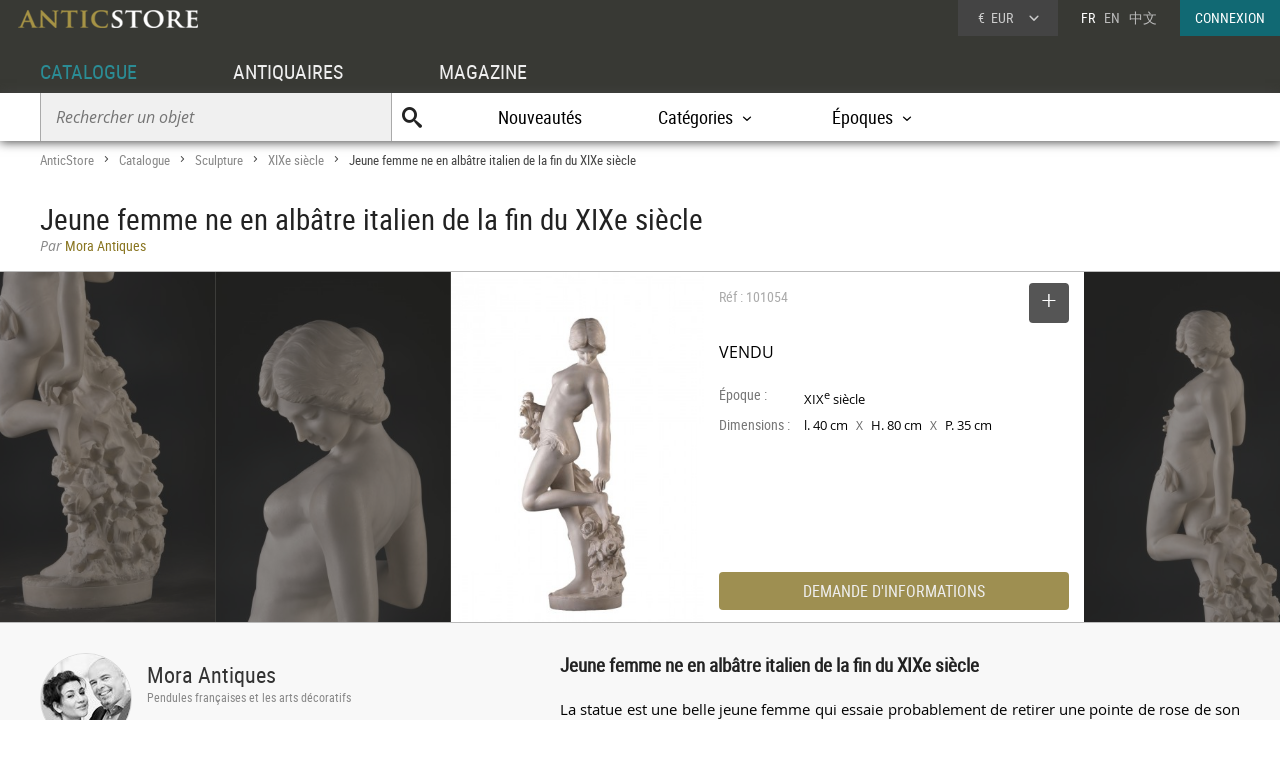

--- FILE ---
content_type: text/html; charset=UTF-8
request_url: https://www.anticstore.com/sculpture-femmes-nues-albatre-italien-la-fin-xixe-siecle-101054P
body_size: 7572
content:
                <!DOCTYPE html>
<html lang="fr">
<head>
  <meta charset="utf-8">
  <title>Jeune femme ne en albâtre italien de la fin du XIXe siècle - N.101054</title>
  <meta name='description' content="Antiquités et Objets d'art: Sculpture Napoléon III d'époque XIXe siècle mis en vente par Mora Antiques - Réf: 101054 - La statue est une belle jeune femme qui essaie ...">
        <link rel="alternate" href="https://www.anticstore.com/sculpture-femmes-nues-albatre-italien-la-fin-xixe-siecle-101054P" hreflang="fr">
    <link rel="alternate" href="https://www.anticstore.art/101054P" hreflang="en">
    
  
 <link rel="canonical" href="https://www.anticstore.com/sculpture-femmes-nues-albatre-italien-la-fin-xixe-siecle-101054P">
 <link rel="shortcut icon" href="/img/favicon.ico">
 <meta name="viewport" content="width=device-width, initial-scale=1.0, maximum-scale=2.0">
 <link rel="stylesheet" href="/css/css-V24-min.css" type="text/css">
 <link rel="stylesheet" href="/css/jquery.fancybox.min.css" />
 <meta property="og:title" content="Jeune femme ne en albâtre italien de la fin du XIXe siècle" />
 <meta property="og:type" content="product" />
 <meta property="og:url" content="https://www.anticstore.com/sculpture-femmes-nues-albatre-italien-la-fin-xixe-siecle-101054P" />
 <meta property="og:image" content="https://www.anticstore.com/DocBD/commerce/antiquaire/mora-antiques-997/objet/101054/AnticStore-Large-Ref-101054.jpg" />
 <meta property="og:site_name" content="AnticStore" />
 <meta property="fb:app_id" content="166883123323037" />
 <link rel="apple-touch-icon" href="https://www.anticstore.com/img/apple-touch-icon.png">


 <style>
  summary {outline:none; cursor: pointer; font-weight: bold}
  .descriptif_suite {margin-top:20px;}
  .bande-photo {width:100%; height:350px; overflow: hidden; background-color:#3c3c39;  margin:5px 0 0 0; position:relative; border-top:1px solid #bbb; border-bottom:1px solid #bbb;}
  .bande-photo-gauche {position:absolute; right:45%; width:4000px; height:350px;}
  .bande-photo-droite {position:absolute; left:55%; width:4000px; height:350px;}
  a.img-plus {display:block; cursor: zoom-in;}
  a.img-plus img  { opacity:0.5; height:350px; transition-duration: 0.4s; transition-property: all;}
  a.img-plus img:hover { opacity:1; transition-duration: 0.4s; transition-property: all;}
  .img-right {float:right; padding:0 0 0 1px; position: relative;}
  .img-left {float:left; padding:0 1px 0 0;}
  #info {float:left;  width:350px; padding:0 15px; margin:0; overflow:hidden; height:350px;color: #000; background-color: #fff;}
  .st-hr {color:#aaa; margin:0; height:50px; line-height:50px; margin-bottom:0px; position: relative;}
  #info .intitule { margin-bottom: 20px; padding-bottom: 20px; height:30px;}
  #info .certificat { bottom: 0px;font: 12px/20px "Comic Sans MS","Comic Sans","Lucida Handwriting"; left: 0px; margin: 4px 0px; position: absolute; }
  #info .certificat:before { content:'p'; font-family:picto;display: inline-block; height: 20px; margin-right: 5px; vertical-align: middle; width: 18px; }
  #info dl { font-size: 1em; margin: 60px 0px 10px 0; height:180px; }
  #info dt { float: left; clear: left; color: #777;  padding: 1px 0px; width: 85px; }
  #info dd { padding: 1px 0px; font-family: regular, sans-serif; font-size: 0.9em; overflow: hidden;}
  #info .prix { font-size: 16px; line-height: 50px; padding: 5px 0 30px 0px; font-family:regular;}
  #info .popup-info {color:#eee; background-color:#9e8f51; font-family:condensed; border-radius:0px; padding:0; border-radius:4px; margin:0;display:block; text-align:center; cursor: pointer; font-size: 16px; height: 38px; line-height: 38px;transition-duration: 0.2s; transition-property: all; }
  #info .popup-info:hover {color:#fff;background-color: #116973;}
  .lightbox { position: absolute; top:11px; right:0; text-decoration: none;font-size:13px; width:auto; color:#444; line-height:28px; cursor:pointer; display:inline-block; transition-duration: 0.4s; transition-property: all;}
  .lightbox:hover .msg{color:#116973;}
  .lightbox:hover {background-color: #eee;}
  .selection-bouton {background-color: #555; color:#fff; width:40px; height:40px; text-align: center; border-radius:4px; display:inline-block; vertical-align: middle;}
  .selection-bouton:after {content:'+'; font-family:picto;font-size:28px; height:25px; width:40px; line-height:30px; color:#fff; display:inline-block;}
  .deselection-bouton {background-color: #555; color:#fff; width:40px; height:40px; text-align: center; border-radius:4px; display:inline-block; vertical-align: middle;}
  .deselection-bouton:after {content:'-'; font-family:picto;font-size:36px; height:25px; width:40px; line-height:25px; color:#fff; display:inline-block;}
  .selection .msg, .deselection .msg {color:#fff; font-size:14px; height:40px; line-height:40px; margin-left:15px; display:inline-block; vertical-align: middle; font-family:condensed;float:left; transition-duration: 0.4s; transition-property: all; margin-right:10px;}

  .cadre-antiquaire-descriptif {background-color:#f8f8f8; padding:30px 0;}
  .antiquaire{width:450px; padding:0; color:#000; display:table-cell;}
  .antiquaire .rond {float:left; margin-right:15px; border-radius:80px; width:90px; height:90px; border:1px solid #ddd;}
  .antiquaire .info {display:table-cell; height:120px; padding-top:10px;}
  .antiquaire a.bt-enseigne{font-size:22px;text-decoration:none;color:#333;}
  .antiquaire .specialite{margin:0 0 16px 0;font:12px/14px 'condensed', arial, sans-serif;color:#888;}
  .tel{font-size:0.98em; margin-right:20px; margin-top:0; font-family: 'regular'; letter-spacing: 0.08em;}
  .tel1 {margin-top:10px;}
  .pro_nav { margin-top:20px; position: static; font-size:1.2em;}
  .pro_nav li a {border-bottom:4px solid rgba(255,255,255,0);}
  .pro_nav li {padding:0 0.8em;}
  .proposepar {margin:0; color:#897520; line-height:20px;}
  .noir {color:#888; font-family: italic;}
  .descriptif {display:table-cell; vertical-align: top; margin:0; padding-left:40px; padding-bottom:30px; width:60%;}
  .descriptif .texte{padding:0; margin:20px 0; font-family:regular,"Lucida Sans Unicode", "Lucida Grande", sans-serif; color:#000; text-align: justify; hyphens: auto; font-size:15px;}
  .descriptif .titre {font-size:1.3em; font-weight:bold;}
  .fois{color:#666;padding:0 5px; font-family:'regular'; font-size:12px;}
  .livraison-titre{font-size:18px; line-height:30px;margin:50px 0 5px 0;}
  .livraison-descriptif{margin:5px 0;  font-size:0.95em; line-height:1.6em; font-family: regular, Arial, sans-serif;}
  .autre-objet {text-align: center;}
  .autre-objet h2 {font-size:24px;margin:40px 0 15px 0;}
  .obj-similaire {color:#000; font-family: regular; max-width:700px; margin:0 auto 30px auto; font-size:16px; font-family:italic;}
  .obj-similaire a {color:#000; font-size:16px; font-family:italic;}
  a.mobile-lien {text-decoration: none; color:#fff;}
  .vignette > a {background-color: #efefec;}
  .bande-blanc {border-bottom:none; border-top:1px dashed #777; overflow:hidden;}
  @media only screen and (max-width: 1200px) {
    .descriptif .texte {padding-right: 20px;}
    #info {width:300px;}
    .bande-blanc {font-size:13px; padding:0 2%; width:96%; border-bottom:1px solid #ddd; border-top:none;}
  }
  @media (max-width: 960px) and (min-width: 780px) {
    .pro_nav li {display:block; float:none; border:none; padding:5px 0;}

  }
  @media only screen and (max-width: 780px) {
    .descriptif .texte {padding:0;}
    .descriptif {display:inline-block; width:90%; margin:5%; padding:0; padding-top:30px;}
    .bande-photo {width:100%; height:auto; overflow: hidden; background-color:#f5f5f3;  margin-top:5px; margin-bottom:10px; position:relative; border-top:1px solid #ddd; border-bottom:1px solid #ddd;}
    .bande-photo-gauche {position:static; width:10000px; display:block;}
    .img-right {float:left; padding:0 1px; position: relative;}
    .img-left img{display:none;}
    .bande-photo-droite {position:static; width:100%; height:350px;}
    #info {float:none;  width:90%; padding:0 5%; margin:0 1px 0 0; color: #000; border-top:1px solid #ddd;}
    .pro_nav {font-size:1em; }
    .bande-photo-droite, #info  {height:auto; margin-bottom:10px;}
    #info dl {height:auto; margin-bottom:20px;}
  }
  @media only screen and (max-width: 480px) {
    .bande-photo-gauche {width:100%; height:auto; overflow:hidden;}
    .img-right img{display:none;}
    .img-right:first-child img{display:block;}
    .img-principal {width:100%; height:auto;}
  }
</style>
<script type="application/ld+json">
  {
    "@context": "http://schema.org",
    "@type": "BreadcrumbList",
    "itemListElement": [{
    "@type": "ListItem",
    "position": 1,
    "item": {
    "@id": "https://www.anticstore.com",
    "name": "Anticstore"
  }
},{
"@type": "ListItem",
"position": 2,
"item": {
"@id": "https://www.anticstore.com/catalogue.php",
"name": "Catalogue"
}
},
 {
  "@type": "ListItem",
  "position": 3,
  "item": {
  "@id": "https://www.anticstore.com/sculpture-1-C",
  "name": "Sculpture"
}
},



 {
  "@type": "ListItem",
  "position": 4,
  "item": {
  "@id": "https://www.anticstore.com/mobilier/sculpture/19emesiecle",
  "name": "XIXe siècle"
}
},

{
  "@type": "ListItem",
  "position": 5,
  "item": {
  "@id": "https://www.anticstore.com/sculpture-femmes-nues-albatre-italien-la-fin-xixe-siecle-101054P",
  "name": "Jeune femme ne en albâtre italien de la fin du XIXe siècle"
}

}]
}
</script>
    <script async src="https://www.googletagmanager.com/gtag/js?id=UA-96091873-1"></script>
    <script>
      window.dataLayer = window.dataLayer || [];

      function gtag() {
        dataLayer.push(arguments);
      }
      gtag('js', new Date());

      gtag('config', 'UA-17384304-1');
    </script>
  </head>
<body itemscope itemtype='http://schema.org/Product'>
 <header>
   <a href='/'><img src='/img/charte/logo-anticstore.png' height='18' width= '180' alt="Anticstore, portail des Antiquités et de l'Antiquaire" class='logo' /></a>
   <div class='droite'>

        <div class='devise'>
      <div class='select'><span class='sigle'>€</span> <span class='code'>EUR</span>
<form action='/catalogue/option-currency.php' method='post'>
  <input type='hidden' name='url' value='/sculpture-femmes-nues-albatre-italien-la-fin-xixe-siecle-101054P'>
  <ul class='choix'>
    <li><input type = 'radio' name='choix_currency' value='GBP' id='GBP' onchange='javascript:submit()'><label for = 'GBP'><span class='sigle'>£</span> <span class='code'>GBP</span></label></li><li><input type = 'radio' name='choix_currency' value='USD' id='USD' onchange='javascript:submit()'><label for = 'USD'><span class='sigle'>$</span> <span class='code'>USD</span></label></li><li><input type = 'radio' name='choix_currency' value='CHF' id='CHF' onchange='javascript:submit()'><label for = 'CHF'><span class='sigle'>&nbsp;</span> <span class='code'>CHF</span></label></li>  </ul>
</form>
</div>
</div>

<p class='langue'>FR &nbsp; <a href='https://www.anticstore.art/101054P'>EN</a> &nbsp; <a href='http://cn.anticstore.com' rel='nofollow'>中文</a></p> <a href='/membre/index.php' class='connexion'>CONNEXION</a></div>
    <nav>
      <ul id="menu">
        <li><a href='/catalogue.php' class='select'>CATALOGUE</a></li>
        <li><a href='/pro.php'>ANTIQUAIRES</a></li>
        <li><a href='/dossier.php'>MAGAZINE</a></li>
      </ul>

      <div class='sm-total'>
        <p id='bt-sous-menu'></p>

        <ul id='sous_menu'>
          <li>
            <form method='get' action='/catalogue/recherche.php' id='sous_menu_recherche'>
              <input type='text' class='search-input input_empty' name='texte' value='' placeholder='Rechercher un objet' required><input type='submit' value='U' class='search-submit'>
            </form>
          </li>
          <li><a href='/catalogue/nouveautes.php'>Nouveautés</a></li>
          <li id="bt_catalogue_categorie">Catégories</li>
          <li id="bt_catalogue_style">Époques</li>


        </ul>

        <div id='sm_catalogue_style' class='sm_catalogue'>
          <div class='sm_catalogue_contenu'>

            <ul>
              <li>
                <p>Siècles</p>
              </li>
              <li><a href='/16emesiecle-1-E'>XVI<sup>e</sup> siècle et avant</a></li>
              <li><a href='/17emesiecle-1-E'>XVII<sup>e</sup> siècle</a></li>
              <li><a href='/18emesiecle-1-E'>XVIII<sup>e</sup> siècle</a></li>
              <li><a href='/19emesiecle-1-E'>XIX<sup>e</sup> siècle</a></li>
              <li><a href='/20emesiecle-1-E'>XX<sup>e</sup> siècle</a></li>
            </ul>


            <ul>
              <li>
                <p>Époques</p>
              </li>
              <li><a href='/moyen-age-1-S'>Moyen Âge</a></li>
              <li><a href='/renaissance-1-S'>Renaissance</a></li>
              <li><a href='/louis13-1-S'>Louis XIII</a></li>
              <li><a href='/louis14-1-S'>Louis XIV</a></li>
              <li><a href='/regence-1-S'>Régence</a></li>
            </ul>
            <ul>
              <li><a href='/louis15-1-S'>Louis XV</a></li>
              <li><a href='/transition-1-S'>Transition</a></li>
              <li><a href='/louis16-1-S'>Louis XVI</a></li>
              <li><a href='/directoire-1-S'>Directoire</a></li>
              <li><a href='/empire-1-S'>Empire</a></li>
              <li><a href='/restauration-1-S'>Restauration</a></li>
            </ul>
            <ul>
              <li><a href='/louis-philippe-1-S'>Louis-Philippe</a></li>
              <li><a href='/napoleon3-1-S'>Napoléon III</a></li>
              <li><a href='/artnouveau-1-S'>Art Nouveau</a></li>
              <li><a href='/artdeco-1-S'>Art Déco</a></li>
              <li><a href='/annees40-60-1-S'>Années 50-60</a></li>
            </ul>


          </div>
        </div>
        <div id="sm_catalogue_categorie" class='sm_catalogue'>
          <div class='sm_catalogue_contenu'>
            <ul>
              <li><a href='/archeologie-1-C'>Archéologie</a></li>
              <li><a href='/art-tribal-1-C'>Art Tribal</a></li>
              <li><a href='/argenterie-1-C'>Argenterie et Orfèvrerie</a></li>
              <li><a href='/artsacre-1-C'>Art sacré, objets religieux</a></li>
              <li><a href='/artsasie-1-C'>Arts d'Asie</a></li>
              <li><a href='/bijouterie-1-C'>Bijouterie, Joaillerie</a></li>
            </ul>

            <ul>
              <li><a href='/ceramiques-1-C'>Céramiques, Porcelaines</a></li>
              <li><a href='/collections-1-C'>Collections</a></li>
              <li><a href='/horloges-cartels-1-C'>Horloges, Cartels</a></li>
              <li><a href='/luminaires-1-C'>Luminaires</a></li>
              <li><a href='/materiaux-anciens-1-C'>Matériaux & Architecture</a></li>
              <li><a href='/miroir-1-C'>Miroirs, Trumeaux</a></li>
            </ul>

            <ul>
              <li><a href='/mobilier-1-C'>Mobilier</a></li>
              <li><a href='/objet-decoration-ancien-1-C'>Objet de décoration</a></li>
              <li><a href='/curiosite-1-C'>Objets de Curiosité</a></li>
              <li><a href='/objetsdevitrine-1-C'>Objets de Vitrine</a></li>
              <li><a href='/sculpture-1-C'>Sculpture</a></li>
            </ul>

            <ul>
              <li><a href='/siege-1-C'>Sièges</a></li>
              <li><a href='/peinture-1-C'>Tableaux et dessins</a></li>
              <li><a href='/livres-1-C'>Gravures anciennes</a></li>
              <li><a href='/tapisettapisserieanciens-1-C'>Tapisserie & Tapis</a></li>
              <li><a href='/verrerie-cristallerie-1-C'>Verrerie, Cristallerie</a></li>
            </ul>
          </div>
        </div>


      </div>

    </nav>
    
</header>
<div id='page'>  
  <div class='page-header'>
    <div id='filarianne'>
      <a href='/'>AnticStore</a> &gt; 
      <a href='/catalogue.php'>Catalogue</a> &gt; 
      <a href='/sculpture-1-C'>Sculpture</a> &gt; <a href='/mobilier/sculpture/19emesiecle'>XIXe siècle</a>  &gt; <span class='arianne-select'>Jeune femme ne en albâtre italien de la fin du XIXe siècle</span></div>      <h1  itemprop='name'>Jeune femme ne en albâtre italien de la fin du XIXe siècle</h1><p class='proposepar'><span class='noir'>Par</span> Mora Antiques</p>
    </div>
  </div>
  <div class='bande-photo'>
    <div class='bande-photo-gauche'>
      <div class='img-right'><div class='enlarge'></div><a class='fancybox' href='/DocBD/commerce/antiquaire/mora-antiques-997/objet/101054/AnticStore-Large-Ref-101054.jpg' data-fancybox='gallery'><img src='/DocBD/commerce/antiquaire/mora-antiques-997/objet/101054/AnticStore-Medium-Ref-101054.jpg' alt='Jeune femme ne en albâtre italien de la fin du XIXe siècle' height='350' class='img-principal'></a></div>
<a class='fancybox img-plus img-right' href='../DocBD/commerce/antiquaire/mora-antiques-997/objet/101054/AnticStore-Large-Ref-101054_01.jpg' data-fancybox='gallery'><img src='../DocBD/commerce/antiquaire/mora-antiques-997/objet/101054/AnticStore-Medium-Ref-101054_01.jpg' alt='Jeune femme ne en albâtre italien de la fin du XIXe siècle - Sculpture Style Napoléon III'></a>
<a class='fancybox img-plus img-right' href='../DocBD/commerce/antiquaire/mora-antiques-997/objet/101054/AnticStore-Large-Ref-101054_03.jpg' data-fancybox='gallery'><img src='../DocBD/commerce/antiquaire/mora-antiques-997/objet/101054/AnticStore-Medium-Ref-101054_03.jpg' alt='Jeune femme ne en albâtre italien de la fin du XIXe siècle - Mora Antiques'></a>
<a class='fancybox img-plus img-right' href='../DocBD/commerce/antiquaire/mora-antiques-997/objet/101054/AnticStore-Large-Ref-101054_05.jpg' data-fancybox='gallery'><img src='../DocBD/commerce/antiquaire/mora-antiques-997/objet/101054/AnticStore-Medium-Ref-101054_05.jpg' alt='Jeune femme ne en albâtre italien de la fin du XIXe siècle - Napoléon III'></a>
<a class='fancybox img-plus img-right' href='../DocBD/commerce/antiquaire/mora-antiques-997/objet/101054/AnticStore-Large-Ref-101054_07.jpg' data-fancybox='gallery'><img src='../DocBD/commerce/antiquaire/mora-antiques-997/objet/101054/AnticStore-Medium-Ref-101054_07.jpg' alt='Antiquités - Jeune femme ne en albâtre italien de la fin du XIXe siècle'></a>    </div>

    <div class='bande-photo-droite'>
      <div id='info'>
        <div class='intitule'><div class='st-hr'>
        Réf : 101054<div class='lightbox'><div class='selection'><div class='selection-bouton'></div><span class='msg'>SELECTIONNER</span></div></div>
        
        </div><meta itemprop='image' content='https://www.anticstore.com/DocBD/commerce/antiquaire/mora-antiques-997/objet/101054/AnticStore-Large-Ref-101054.jpg'><link itemprop='url' href='/sculpture-femmes-nues-albatre-italien-la-fin-xixe-siecle-101054P'><div class='prix'>VENDU</div></div><dl><dt>Époque :</dt> <dd>XIX<sup>e</sup> siècle</dd><dt>Dimensions :</dt> <dd>l. 40 cm <span class='fois'>X</span> H. 80 cm <span class='fois'>X</span> P. 35 cm</dd></dl><div id='mobile-form'>
          <p class='popup-info' onClick="Popup.afficher(400,540, '/catalogue/formulaire-info.php?url_produit=sculpture-femmes-nues-albatre-italien-la-fin-xixe-siecle-101054', rel='nofollow')" rel='nofollow'>DEMANDE D'INFORMATIONS</p>
          </div>
          <div id='mobile-info-antiquaire'></div>
          <script>
            if (window.innerWidth<480) {
             document.getElementById("mobile-form").innerHTML = "<p class='popup-info' onClick=\"Popup.afficher(320,900, '/catalogue/formulaire-info.php?url_produit=sculpture-femmes-nues-albatre-italien-la-fin-xixe-siecle-101054', rel='nofollow')\" rel='nofollow'>DEMANDE D'INFORMATIONS</p>";
           } else {
            document.getElementById("mobile-form").innerHTML = "<p class='popup-info' onClick=\"Popup.afficher(400,540, '/catalogue/formulaire-info.php?url_produit=sculpture-femmes-nues-albatre-italien-la-fin-xixe-siecle-101054', rel='nofollow')\" rel='nofollow'>DEMANDE D'INFORMATIONS</p>";
          }
        </script>
      </div>
      
<a class='fancybox img-plus img-left' href='../DocBD/commerce/antiquaire/mora-antiques-997/objet/101054/AnticStore-Large-Ref-101054_02.jpg' data-fancybox='gallery'><img src='../DocBD/commerce/antiquaire/mora-antiques-997/objet/101054/AnticStore-Medium-Ref-101054_02.jpg' alt='Sculpture  - Jeune femme ne en albâtre italien de la fin du XIXe siècle'></a>
<a class='fancybox img-plus img-left' href='../DocBD/commerce/antiquaire/mora-antiques-997/objet/101054/AnticStore-Large-Ref-101054_04.jpg' data-fancybox='gallery'><img src='../DocBD/commerce/antiquaire/mora-antiques-997/objet/101054/AnticStore-Medium-Ref-101054_04.jpg' alt='XIXe siècle - Jeune femme ne en albâtre italien de la fin du XIXe siècle'></a>
<a class='fancybox img-plus img-left' href='../DocBD/commerce/antiquaire/mora-antiques-997/objet/101054/AnticStore-Large-Ref-101054_06.jpg' data-fancybox='gallery'><img src='../DocBD/commerce/antiquaire/mora-antiques-997/objet/101054/AnticStore-Medium-Ref-101054_06.jpg' alt='Napoléon III - Jeune femme ne en albâtre italien de la fin du XIXe siècle'></a>
<a class='fancybox img-plus img-left' href='../DocBD/commerce/antiquaire/mora-antiques-997/objet/101054/AnticStore-Large-Ref-101054_08.jpg' data-fancybox='gallery'><img src='../DocBD/commerce/antiquaire/mora-antiques-997/objet/101054/AnticStore-Medium-Ref-101054_08.jpg' alt='Antiquités - Jeune femme ne en albâtre italien de la fin du XIXe siècle'></a>
<a class='fancybox img-plus img-left' href='../DocBD/commerce/antiquaire/mora-antiques-997/objet/101054/AnticStore-Large-Ref-101054_09.jpg' data-fancybox='gallery'></a>    </div>
  </div>

  <div style='' class='cadre-antiquaire-descriptif'>
    <div class="page">

              <div class='antiquaire'>
          <img src="/DocBD/commerce/antiquaire/mora-antiques-997/mora-antiques-antiquites-r.jpg" width='90' height='90' class='rond' alt='Mora Antiques'>
          <div class='info'>
            <a href='antiquaire/mora-antiques' class='bt-enseigne'>Mora Antiques</a><p class='specialite'>Pendules françaises et les arts décoratifs</p><div class='follow'><div class='suivre'>SUIVRE</div></div><br><div class='tel tel1'>0031642510212</div><div class='tel'>0032469115104</div><ul class='pro_nav'>
            <li><a href='/antiquaire/mora-antiques'>GALERIE</a></li>
            <li><a href='/antiquaire/mora-antiques/catalogue'>CATALOGUE</a></li>
            </ul>          </div>
        </div>

        
      <div class='descriptif'>
       <div class='titre'>Jeune femme ne en albâtre italien de la fin du XIXe siècle</div>
       

       <div class='texte'>
         <p>La statue est une belle jeune femme qui essaie probablement de retirer une pointe de rose de son pied. La rose est à juste titre louée pour sa beauté. Mais avec la fleur parfaite viennent les épines acérées et douloureuses.</p>               </div>



       <ul class='tag'><li class='titre-mc'>Mots clés</li><li><a href='/mobilier/sculpture/19emesiecle' rel='tag'>Sculpture XIXe siècle</a></li></ul><p class='livraison-titre'>Conditions générales de livraison :</p><p class='livraison-descriptif'>Nous collaborons avec un service de messagerie express international afin de garantir une livraison rapide et sécurisée. Dans la plupart des cas, les objets de grande valeur sont expédiés dans une caisse en bois robuste et entièrement assurés. Les frais d’expédition sont calculés par article et déterminés en concertation.</p>    </div> <!-- #descriptif -->
  </div> <!-- #page -->
</div>

  <div  class='bande-blanc'>
    <div class='page'>
      <div class='autre-objet'><h2>Mora Antiques</h2></div>
      <div class='album'><div class='epoque'><span>XIX<sup>e</sup> siècle</span></div><div class='cadre-photo'>
        <a href='/ensemble-pendule-bronze-dore-depoque-francaise-fin-xixy-siecle-124456P'><img src='/DocBD/commerce/antiquaire/mora-antiques-997/objet/124456/AnticStore-Medium-Ref-124456.jpg' alt='Ensemble de pendule en bronze doré, France fin XIXe siècle' width='320' height='174'></a>
        </div><div><a href='/ensemble-pendule-bronze-dore-depoque-francaise-fin-xixy-siecle-124456P' class='titre'><span>Ensemble de pendule en bronze doré, France fin XIXe siècle</span></a><div class='info'>
        <p class='prix'><span>7 500 €</span></p></div></div></div><div class='album'><div class='epoque'><span>XIX<sup>e</sup> siècle</span></div><div class='cadre-photo'>
        <a href='/centre-table-france-epoque-napoleon-iii-vers-1860y1870-124302P'><img src='/DocBD/commerce/antiquaire/mora-antiques-997/objet/124302/AnticStore-Medium-Ref-124302.jpg' alt='Centre de table époque Napoléon III, vers 1860–1870' width='273' height='320'></a>
        </div><div><a href='/centre-table-france-epoque-napoleon-iii-vers-1860y1870-124302P' class='titre'><span>Centre de table époque Napoléon III, vers 1860–1870</span></a><div class='info'>
        <p class='prix'><span>1 800 €</span></p></div></div></div><div class='album'><div class='epoque'><span>XIX<sup>e</sup> siècle</span></div><div class='cadre-photo'>
        <a href='/charmeuse-pantheres-albert-ernest-carrier-belleuse-1824y1887-124083P'><img src='/DocBD/commerce/antiquaire/mora-antiques-997/objet/124083/AnticStore-Medium-Ref-124083.jpg' alt='Charmeuse de Panthères Albert-Ernest Carrier-Belleuse (1824–1887)' width='214' height='320'></a>
        </div><div><a href='/charmeuse-pantheres-albert-ernest-carrier-belleuse-1824y1887-124083P' class='titre'><span>Charmeuse de Panthères Albert-Ernest Carrier-Belleuse (1824–1887)</span></a><div class='info'>
        <p class='prix'><span>2 700 €</span></p></div></div></div><div class='petit-bouton'><a href='/antiquaire/mora-antiques/catalogue' class='petit-bouton'><span>CATALOGUE</span></a></div> 
    </div>
  </div>
  

<div  class='bande-blanc'>
  <div class='page'>
   
    <div class='autre-objet'><h2>Sculpture</h2></div>
  <div>
    <div class='center'>
     <div class='album'><div class='epoque'><span></span></div><div class='cadre-photo'>
      <a href='/groupe-bois-polychrome-dore-representant-couronnement-la-vierge-cologne-124498P'><img src='/DocBD/commerce/antiquaire/b--facchini-1192/objet/124498/AnticStore-Medium-Ref-124498.jpg' alt='Le Couronnement de la Vierge  XIVe siècle' width='213' height='320'></a>
      </div><div><a href='/groupe-bois-polychrome-dore-representant-couronnement-la-vierge-cologne-124498P' class='titre'><span>Le Couronnement de la Vierge  XIVe siècle</span></a><div class='info'>
      <p class='prix'><span>12 000 €</span></p></div></div></div><div class='album'><div class='epoque'><span>XVII<sup>e</sup> siècle</span></div><div class='cadre-photo'>
      <a href='/un-cristo-vivo-janseniste-124480P'><img src='/DocBD/commerce/antiquaire/floris-van-wanroi-fine-art-982/objet/124480/AnticStore-Medium-Ref-124480.jpg' alt='Cristo Vivo janséniste vers 1660, cercle de François Du Quesnoy' width='320' height='320'></a>
      </div><div><a href='/un-cristo-vivo-janseniste-124480P' class='titre'><span>Cristo Vivo janséniste vers 1660, cercle de François Du Quesnoy</span></a><div class='info'>
      <p class='prix'><span>12 000 €</span></p></div></div></div><div class='album'><div class='epoque'><span>XIX<sup>e</sup> siècle</span></div><div class='cadre-photo'>
      <a href='/henri-vidal-1864-1918-fontaine-124484P'><img src='/DocBD/commerce/antiquaire/acropole-antiquites-1167/objet/124484/AnticStore-Medium-Ref-124484.jpg' alt='Henri Vidal (1864-1918)  La Fontaine' width='256' height='320'></a>
      </div><div><a href='/henri-vidal-1864-1918-fontaine-124484P' class='titre'><span>Henri Vidal (1864-1918)  La Fontaine</span></a><div class='info'>
      <p class='prix'><span>4 800 €</span></p></div></div></div><div class='album'><div class='epoque'><span>XIX<sup>e</sup> siècle</span></div><div class='cadre-photo'>
      <a href='/buste-marbre-d-eros-centocelle-124475P'><img src='/DocBD/commerce/antiquaire/antichita-san-felice--853/objet/124475/AnticStore-Medium-Ref-124475.jpg' alt='Buste en Marbre d&#039;Éros de Centocelle' width='306' height='320'></a>
      </div><div><a href='/buste-marbre-d-eros-centocelle-124475P' class='titre'><span>Buste en Marbre d&#039;Éros de Centocelle</span></a><div class='info'>
      <p class='prix'><span>4 600 €</span></p></div></div></div><div class='album'><div class='epoque'><span>XVII<sup>e</sup> siècle</span></div><div class='cadre-photo'>
      <a href='/saint-christophe-portant-lenfant-jesus-espagne-fin-xviy-y-debut-xviiy-124473P'><img src='/DocBD/commerce/antiquaire/spectandum-1113/objet/124473/AnticStore-Medium-Ref-124473.jpg' alt='Saint Christophe portant l’Enfant Jésus, Espagne fin du XVIe début du XVIIe siècle' width='240' height='320'></a>
      </div><div><a href='/saint-christophe-portant-lenfant-jesus-espagne-fin-xviy-y-debut-xviiy-124473P' class='titre'><span>Saint Christophe portant l’Enfant Jésus, Espagne fin du XVIe début du XVIIe siècle</span></a><div class='info'>
      <p class='prix'><span>23 000 €</span></p></div></div></div><div class='album'><div class='epoque'><span>XVII<sup>e</sup> siècle</span></div><div class='cadre-photo'>
      <a href='/paire-dames-chene-sculpte-au-purgatoire-masculine-feminine-xviiy-siecle-124470P'><img src='/DocBD/commerce/antiquaire/spectandum-1113/objet/124470/AnticStore-Medium-Ref-124470.jpg' alt='Paire d’âmes masculine et féminine au Purgatoire en chêne sculpté, XVIIe siècle' width='320' height='296'></a>
      </div><div><a href='/paire-dames-chene-sculpte-au-purgatoire-masculine-feminine-xviiy-siecle-124470P' class='titre'><span>Paire d’âmes masculine et féminine au Purgatoire en chêne sculpté, XVIIe siècle</span></a><div class='info'>
      <p class='prix'><span>5 600 €</span></p></div></div></div></div><div class='petit-bouton'><a href='sculpture-1-C' class='petit-bouton'><span>Sculpture ancienne, Statue</span></a><br><br></div> 


  </div>
</div>

</div>

    <div class='footer-news'>
      <div class='titre'>Newsletter
        <p>Suivez l'actualité d'Anticstore</p>
      </div>
      <form action='/newsletter.php' method='POST'>
        <input type="hidden" name='email_client'>
        <input type='text' placeholder='Votre email' name='email' class='search-input' required><input type='submit' value="JE M'ABONNE" class='news-submit'>
      </form>

    </div>
    <footer>
      <div id='footer'>
        <div class='pro'>
          ACCÈS PROFESSIONNEL
          <p><a href='https://admin.anticstore.com/fr/' class='bleu' target='_blank' rel='noopener'>ESPACE DE GESTION</a></p>
          <p><a href='/membre/application-form.php' class='blanc'>Demande d'inscription</a></p>
        </div>
        <div>
          <ul class='menu'>
            <li class='titre'><a href='/catalogue.php'>CATALOGUE</a></li>
            <li><a href='/catalogue/liste_categories.php'>Catégories</a></li>
            <li><a href='/catalogue/liste_styles.php'>Styles</a></li>
            <li><a href='/catalogue/liste_epoques.php'>Époques</a></li>
            <li><a href='/catalogue/nouveautes.php'>Nouveautés</a></li>
          </ul>
        </div>
        <div>
          <ul class='menu'>
            <li class='titre'><a href='/pro.php'>PROFESSIONNELS</a></li>
            <li><a href='/antiquaires'>Antiquaires</a></li>
            <li><a href='/syndicat-antiquaire.php'>Syndicats d'antiquaires</a></li>
          </ul>
        </div>
        <div class='magazine'>
          <ul class='menu'>
            <li class='titre'><a href='/dossier.php'>MAGAZINE</a></li>
            <li><a href='/agenda.php'>Agenda</a></li>
            <li><a href='/article/articles.php'>Articles</a></li>
            <li><a href='/ebeniste/ebenistes.php'>Les ébénistes du XVIIIe siècle</a></li>
            <li><a href='/style/index.php'>Les styles</a></li>
          </ul>
        </div>
        <div class='menu-general'>
          <img src='/img/charte/logo_ASfooter.png' height='14' width='180' alt='AnticStore antiquites' class='logo' />
          <ul>
            <li><a href='/'>Accueil</a></li>
            <li><a href='/pratique/contact.php'>Contact</a></li>
            <li><a href='http://www.anticstore-blog.com'>Blog Antiquités et Objets d'art</a></li>
          </ul>
          <a href='https://www.facebook.com/AnticStore.France' class='reseaux facebook'>
            <p>FaceBook</p>
          </a>
          <a href='https://twitter.com/anticstore' class='reseaux twitter'>
            <p>twitter</p>
          </a>
          <a href='https://www.instagram.com/anticstore_art/' class='reseaux googleplus' rel="publisher">
            <p>googleplus</p>
          </a>
          <a href='https://www.youtube.com/channel/UCtY6YPHjbpMLQ8E1t8J2BNA' class='reseaux youtube'>
            <p>Youtube</p>
          </a>
        </div>
      </div>
      <p id='mentions'><a href="/pratique/mentions.php">Mentions légales</a> | <a href="/pratique/cgu.php">Conditions générales d'utilisation</a> | <a href="/pratique/cgv.php">Conditions générales de vente</a><br /><span id='copy_anticstore'>&copy; 2026 Anticstore</span></p>

    </footer>
   
<script src="https://ajax.googleapis.com/ajax/libs/jquery/3.3.1/jquery.min.js"></script>
<script src="/js/jquery.fancybox.min.js"></script>
<script type="text/javascript" src="/js/js-V2-min.js"></script>
<script type="text/javascript">
  $(document).ready(function() {
    $().fancybox({
      selector : '[data-fancybox="gallery"]',
      loop     : true
    });
  });
</script>

  <script>
    $('.lightbox').click(function() {
      $(location).attr('href','/membre/index.php'); 
    });
  </script>

  <script>
    $('.follow').click(function() {
      $(location).attr('href','/membre/index.php'); 
    });
  </script>
  </body>
</html>